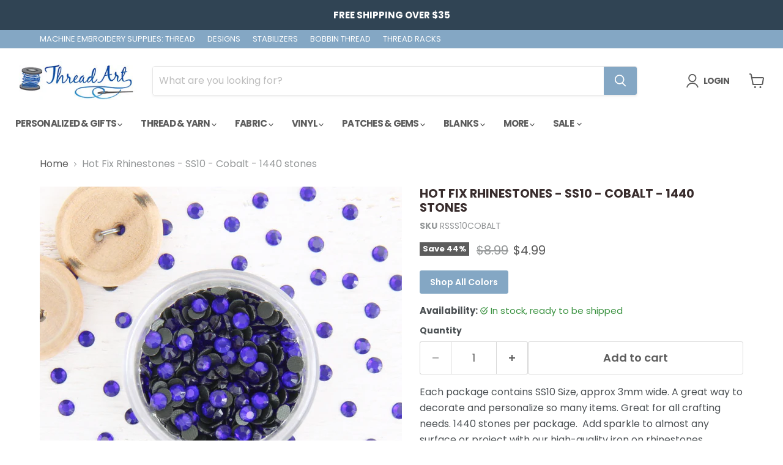

--- FILE ---
content_type: text/html; charset=utf-8
request_url: https://www.google.com/recaptcha/api2/anchor?ar=1&k=6LdG8skrAAAAAHG0XCORv-FkbuhBc3caWlOFamMH&co=aHR0cHM6Ly93d3cudGhyZWFkYXJ0LmNvbTo0NDM.&hl=en&type=image&v=7gg7H51Q-naNfhmCP3_R47ho&theme=light&size=invisible&anchor-ms=20000&execute-ms=30000&cb=hkhh3d7gcm5g
body_size: 48730
content:
<!DOCTYPE HTML><html dir="ltr" lang="en"><head><meta http-equiv="Content-Type" content="text/html; charset=UTF-8">
<meta http-equiv="X-UA-Compatible" content="IE=edge">
<title>reCAPTCHA</title>
<style type="text/css">
/* cyrillic-ext */
@font-face {
  font-family: 'Roboto';
  font-style: normal;
  font-weight: 400;
  font-stretch: 100%;
  src: url(//fonts.gstatic.com/s/roboto/v48/KFO7CnqEu92Fr1ME7kSn66aGLdTylUAMa3GUBHMdazTgWw.woff2) format('woff2');
  unicode-range: U+0460-052F, U+1C80-1C8A, U+20B4, U+2DE0-2DFF, U+A640-A69F, U+FE2E-FE2F;
}
/* cyrillic */
@font-face {
  font-family: 'Roboto';
  font-style: normal;
  font-weight: 400;
  font-stretch: 100%;
  src: url(//fonts.gstatic.com/s/roboto/v48/KFO7CnqEu92Fr1ME7kSn66aGLdTylUAMa3iUBHMdazTgWw.woff2) format('woff2');
  unicode-range: U+0301, U+0400-045F, U+0490-0491, U+04B0-04B1, U+2116;
}
/* greek-ext */
@font-face {
  font-family: 'Roboto';
  font-style: normal;
  font-weight: 400;
  font-stretch: 100%;
  src: url(//fonts.gstatic.com/s/roboto/v48/KFO7CnqEu92Fr1ME7kSn66aGLdTylUAMa3CUBHMdazTgWw.woff2) format('woff2');
  unicode-range: U+1F00-1FFF;
}
/* greek */
@font-face {
  font-family: 'Roboto';
  font-style: normal;
  font-weight: 400;
  font-stretch: 100%;
  src: url(//fonts.gstatic.com/s/roboto/v48/KFO7CnqEu92Fr1ME7kSn66aGLdTylUAMa3-UBHMdazTgWw.woff2) format('woff2');
  unicode-range: U+0370-0377, U+037A-037F, U+0384-038A, U+038C, U+038E-03A1, U+03A3-03FF;
}
/* math */
@font-face {
  font-family: 'Roboto';
  font-style: normal;
  font-weight: 400;
  font-stretch: 100%;
  src: url(//fonts.gstatic.com/s/roboto/v48/KFO7CnqEu92Fr1ME7kSn66aGLdTylUAMawCUBHMdazTgWw.woff2) format('woff2');
  unicode-range: U+0302-0303, U+0305, U+0307-0308, U+0310, U+0312, U+0315, U+031A, U+0326-0327, U+032C, U+032F-0330, U+0332-0333, U+0338, U+033A, U+0346, U+034D, U+0391-03A1, U+03A3-03A9, U+03B1-03C9, U+03D1, U+03D5-03D6, U+03F0-03F1, U+03F4-03F5, U+2016-2017, U+2034-2038, U+203C, U+2040, U+2043, U+2047, U+2050, U+2057, U+205F, U+2070-2071, U+2074-208E, U+2090-209C, U+20D0-20DC, U+20E1, U+20E5-20EF, U+2100-2112, U+2114-2115, U+2117-2121, U+2123-214F, U+2190, U+2192, U+2194-21AE, U+21B0-21E5, U+21F1-21F2, U+21F4-2211, U+2213-2214, U+2216-22FF, U+2308-230B, U+2310, U+2319, U+231C-2321, U+2336-237A, U+237C, U+2395, U+239B-23B7, U+23D0, U+23DC-23E1, U+2474-2475, U+25AF, U+25B3, U+25B7, U+25BD, U+25C1, U+25CA, U+25CC, U+25FB, U+266D-266F, U+27C0-27FF, U+2900-2AFF, U+2B0E-2B11, U+2B30-2B4C, U+2BFE, U+3030, U+FF5B, U+FF5D, U+1D400-1D7FF, U+1EE00-1EEFF;
}
/* symbols */
@font-face {
  font-family: 'Roboto';
  font-style: normal;
  font-weight: 400;
  font-stretch: 100%;
  src: url(//fonts.gstatic.com/s/roboto/v48/KFO7CnqEu92Fr1ME7kSn66aGLdTylUAMaxKUBHMdazTgWw.woff2) format('woff2');
  unicode-range: U+0001-000C, U+000E-001F, U+007F-009F, U+20DD-20E0, U+20E2-20E4, U+2150-218F, U+2190, U+2192, U+2194-2199, U+21AF, U+21E6-21F0, U+21F3, U+2218-2219, U+2299, U+22C4-22C6, U+2300-243F, U+2440-244A, U+2460-24FF, U+25A0-27BF, U+2800-28FF, U+2921-2922, U+2981, U+29BF, U+29EB, U+2B00-2BFF, U+4DC0-4DFF, U+FFF9-FFFB, U+10140-1018E, U+10190-1019C, U+101A0, U+101D0-101FD, U+102E0-102FB, U+10E60-10E7E, U+1D2C0-1D2D3, U+1D2E0-1D37F, U+1F000-1F0FF, U+1F100-1F1AD, U+1F1E6-1F1FF, U+1F30D-1F30F, U+1F315, U+1F31C, U+1F31E, U+1F320-1F32C, U+1F336, U+1F378, U+1F37D, U+1F382, U+1F393-1F39F, U+1F3A7-1F3A8, U+1F3AC-1F3AF, U+1F3C2, U+1F3C4-1F3C6, U+1F3CA-1F3CE, U+1F3D4-1F3E0, U+1F3ED, U+1F3F1-1F3F3, U+1F3F5-1F3F7, U+1F408, U+1F415, U+1F41F, U+1F426, U+1F43F, U+1F441-1F442, U+1F444, U+1F446-1F449, U+1F44C-1F44E, U+1F453, U+1F46A, U+1F47D, U+1F4A3, U+1F4B0, U+1F4B3, U+1F4B9, U+1F4BB, U+1F4BF, U+1F4C8-1F4CB, U+1F4D6, U+1F4DA, U+1F4DF, U+1F4E3-1F4E6, U+1F4EA-1F4ED, U+1F4F7, U+1F4F9-1F4FB, U+1F4FD-1F4FE, U+1F503, U+1F507-1F50B, U+1F50D, U+1F512-1F513, U+1F53E-1F54A, U+1F54F-1F5FA, U+1F610, U+1F650-1F67F, U+1F687, U+1F68D, U+1F691, U+1F694, U+1F698, U+1F6AD, U+1F6B2, U+1F6B9-1F6BA, U+1F6BC, U+1F6C6-1F6CF, U+1F6D3-1F6D7, U+1F6E0-1F6EA, U+1F6F0-1F6F3, U+1F6F7-1F6FC, U+1F700-1F7FF, U+1F800-1F80B, U+1F810-1F847, U+1F850-1F859, U+1F860-1F887, U+1F890-1F8AD, U+1F8B0-1F8BB, U+1F8C0-1F8C1, U+1F900-1F90B, U+1F93B, U+1F946, U+1F984, U+1F996, U+1F9E9, U+1FA00-1FA6F, U+1FA70-1FA7C, U+1FA80-1FA89, U+1FA8F-1FAC6, U+1FACE-1FADC, U+1FADF-1FAE9, U+1FAF0-1FAF8, U+1FB00-1FBFF;
}
/* vietnamese */
@font-face {
  font-family: 'Roboto';
  font-style: normal;
  font-weight: 400;
  font-stretch: 100%;
  src: url(//fonts.gstatic.com/s/roboto/v48/KFO7CnqEu92Fr1ME7kSn66aGLdTylUAMa3OUBHMdazTgWw.woff2) format('woff2');
  unicode-range: U+0102-0103, U+0110-0111, U+0128-0129, U+0168-0169, U+01A0-01A1, U+01AF-01B0, U+0300-0301, U+0303-0304, U+0308-0309, U+0323, U+0329, U+1EA0-1EF9, U+20AB;
}
/* latin-ext */
@font-face {
  font-family: 'Roboto';
  font-style: normal;
  font-weight: 400;
  font-stretch: 100%;
  src: url(//fonts.gstatic.com/s/roboto/v48/KFO7CnqEu92Fr1ME7kSn66aGLdTylUAMa3KUBHMdazTgWw.woff2) format('woff2');
  unicode-range: U+0100-02BA, U+02BD-02C5, U+02C7-02CC, U+02CE-02D7, U+02DD-02FF, U+0304, U+0308, U+0329, U+1D00-1DBF, U+1E00-1E9F, U+1EF2-1EFF, U+2020, U+20A0-20AB, U+20AD-20C0, U+2113, U+2C60-2C7F, U+A720-A7FF;
}
/* latin */
@font-face {
  font-family: 'Roboto';
  font-style: normal;
  font-weight: 400;
  font-stretch: 100%;
  src: url(//fonts.gstatic.com/s/roboto/v48/KFO7CnqEu92Fr1ME7kSn66aGLdTylUAMa3yUBHMdazQ.woff2) format('woff2');
  unicode-range: U+0000-00FF, U+0131, U+0152-0153, U+02BB-02BC, U+02C6, U+02DA, U+02DC, U+0304, U+0308, U+0329, U+2000-206F, U+20AC, U+2122, U+2191, U+2193, U+2212, U+2215, U+FEFF, U+FFFD;
}
/* cyrillic-ext */
@font-face {
  font-family: 'Roboto';
  font-style: normal;
  font-weight: 500;
  font-stretch: 100%;
  src: url(//fonts.gstatic.com/s/roboto/v48/KFO7CnqEu92Fr1ME7kSn66aGLdTylUAMa3GUBHMdazTgWw.woff2) format('woff2');
  unicode-range: U+0460-052F, U+1C80-1C8A, U+20B4, U+2DE0-2DFF, U+A640-A69F, U+FE2E-FE2F;
}
/* cyrillic */
@font-face {
  font-family: 'Roboto';
  font-style: normal;
  font-weight: 500;
  font-stretch: 100%;
  src: url(//fonts.gstatic.com/s/roboto/v48/KFO7CnqEu92Fr1ME7kSn66aGLdTylUAMa3iUBHMdazTgWw.woff2) format('woff2');
  unicode-range: U+0301, U+0400-045F, U+0490-0491, U+04B0-04B1, U+2116;
}
/* greek-ext */
@font-face {
  font-family: 'Roboto';
  font-style: normal;
  font-weight: 500;
  font-stretch: 100%;
  src: url(//fonts.gstatic.com/s/roboto/v48/KFO7CnqEu92Fr1ME7kSn66aGLdTylUAMa3CUBHMdazTgWw.woff2) format('woff2');
  unicode-range: U+1F00-1FFF;
}
/* greek */
@font-face {
  font-family: 'Roboto';
  font-style: normal;
  font-weight: 500;
  font-stretch: 100%;
  src: url(//fonts.gstatic.com/s/roboto/v48/KFO7CnqEu92Fr1ME7kSn66aGLdTylUAMa3-UBHMdazTgWw.woff2) format('woff2');
  unicode-range: U+0370-0377, U+037A-037F, U+0384-038A, U+038C, U+038E-03A1, U+03A3-03FF;
}
/* math */
@font-face {
  font-family: 'Roboto';
  font-style: normal;
  font-weight: 500;
  font-stretch: 100%;
  src: url(//fonts.gstatic.com/s/roboto/v48/KFO7CnqEu92Fr1ME7kSn66aGLdTylUAMawCUBHMdazTgWw.woff2) format('woff2');
  unicode-range: U+0302-0303, U+0305, U+0307-0308, U+0310, U+0312, U+0315, U+031A, U+0326-0327, U+032C, U+032F-0330, U+0332-0333, U+0338, U+033A, U+0346, U+034D, U+0391-03A1, U+03A3-03A9, U+03B1-03C9, U+03D1, U+03D5-03D6, U+03F0-03F1, U+03F4-03F5, U+2016-2017, U+2034-2038, U+203C, U+2040, U+2043, U+2047, U+2050, U+2057, U+205F, U+2070-2071, U+2074-208E, U+2090-209C, U+20D0-20DC, U+20E1, U+20E5-20EF, U+2100-2112, U+2114-2115, U+2117-2121, U+2123-214F, U+2190, U+2192, U+2194-21AE, U+21B0-21E5, U+21F1-21F2, U+21F4-2211, U+2213-2214, U+2216-22FF, U+2308-230B, U+2310, U+2319, U+231C-2321, U+2336-237A, U+237C, U+2395, U+239B-23B7, U+23D0, U+23DC-23E1, U+2474-2475, U+25AF, U+25B3, U+25B7, U+25BD, U+25C1, U+25CA, U+25CC, U+25FB, U+266D-266F, U+27C0-27FF, U+2900-2AFF, U+2B0E-2B11, U+2B30-2B4C, U+2BFE, U+3030, U+FF5B, U+FF5D, U+1D400-1D7FF, U+1EE00-1EEFF;
}
/* symbols */
@font-face {
  font-family: 'Roboto';
  font-style: normal;
  font-weight: 500;
  font-stretch: 100%;
  src: url(//fonts.gstatic.com/s/roboto/v48/KFO7CnqEu92Fr1ME7kSn66aGLdTylUAMaxKUBHMdazTgWw.woff2) format('woff2');
  unicode-range: U+0001-000C, U+000E-001F, U+007F-009F, U+20DD-20E0, U+20E2-20E4, U+2150-218F, U+2190, U+2192, U+2194-2199, U+21AF, U+21E6-21F0, U+21F3, U+2218-2219, U+2299, U+22C4-22C6, U+2300-243F, U+2440-244A, U+2460-24FF, U+25A0-27BF, U+2800-28FF, U+2921-2922, U+2981, U+29BF, U+29EB, U+2B00-2BFF, U+4DC0-4DFF, U+FFF9-FFFB, U+10140-1018E, U+10190-1019C, U+101A0, U+101D0-101FD, U+102E0-102FB, U+10E60-10E7E, U+1D2C0-1D2D3, U+1D2E0-1D37F, U+1F000-1F0FF, U+1F100-1F1AD, U+1F1E6-1F1FF, U+1F30D-1F30F, U+1F315, U+1F31C, U+1F31E, U+1F320-1F32C, U+1F336, U+1F378, U+1F37D, U+1F382, U+1F393-1F39F, U+1F3A7-1F3A8, U+1F3AC-1F3AF, U+1F3C2, U+1F3C4-1F3C6, U+1F3CA-1F3CE, U+1F3D4-1F3E0, U+1F3ED, U+1F3F1-1F3F3, U+1F3F5-1F3F7, U+1F408, U+1F415, U+1F41F, U+1F426, U+1F43F, U+1F441-1F442, U+1F444, U+1F446-1F449, U+1F44C-1F44E, U+1F453, U+1F46A, U+1F47D, U+1F4A3, U+1F4B0, U+1F4B3, U+1F4B9, U+1F4BB, U+1F4BF, U+1F4C8-1F4CB, U+1F4D6, U+1F4DA, U+1F4DF, U+1F4E3-1F4E6, U+1F4EA-1F4ED, U+1F4F7, U+1F4F9-1F4FB, U+1F4FD-1F4FE, U+1F503, U+1F507-1F50B, U+1F50D, U+1F512-1F513, U+1F53E-1F54A, U+1F54F-1F5FA, U+1F610, U+1F650-1F67F, U+1F687, U+1F68D, U+1F691, U+1F694, U+1F698, U+1F6AD, U+1F6B2, U+1F6B9-1F6BA, U+1F6BC, U+1F6C6-1F6CF, U+1F6D3-1F6D7, U+1F6E0-1F6EA, U+1F6F0-1F6F3, U+1F6F7-1F6FC, U+1F700-1F7FF, U+1F800-1F80B, U+1F810-1F847, U+1F850-1F859, U+1F860-1F887, U+1F890-1F8AD, U+1F8B0-1F8BB, U+1F8C0-1F8C1, U+1F900-1F90B, U+1F93B, U+1F946, U+1F984, U+1F996, U+1F9E9, U+1FA00-1FA6F, U+1FA70-1FA7C, U+1FA80-1FA89, U+1FA8F-1FAC6, U+1FACE-1FADC, U+1FADF-1FAE9, U+1FAF0-1FAF8, U+1FB00-1FBFF;
}
/* vietnamese */
@font-face {
  font-family: 'Roboto';
  font-style: normal;
  font-weight: 500;
  font-stretch: 100%;
  src: url(//fonts.gstatic.com/s/roboto/v48/KFO7CnqEu92Fr1ME7kSn66aGLdTylUAMa3OUBHMdazTgWw.woff2) format('woff2');
  unicode-range: U+0102-0103, U+0110-0111, U+0128-0129, U+0168-0169, U+01A0-01A1, U+01AF-01B0, U+0300-0301, U+0303-0304, U+0308-0309, U+0323, U+0329, U+1EA0-1EF9, U+20AB;
}
/* latin-ext */
@font-face {
  font-family: 'Roboto';
  font-style: normal;
  font-weight: 500;
  font-stretch: 100%;
  src: url(//fonts.gstatic.com/s/roboto/v48/KFO7CnqEu92Fr1ME7kSn66aGLdTylUAMa3KUBHMdazTgWw.woff2) format('woff2');
  unicode-range: U+0100-02BA, U+02BD-02C5, U+02C7-02CC, U+02CE-02D7, U+02DD-02FF, U+0304, U+0308, U+0329, U+1D00-1DBF, U+1E00-1E9F, U+1EF2-1EFF, U+2020, U+20A0-20AB, U+20AD-20C0, U+2113, U+2C60-2C7F, U+A720-A7FF;
}
/* latin */
@font-face {
  font-family: 'Roboto';
  font-style: normal;
  font-weight: 500;
  font-stretch: 100%;
  src: url(//fonts.gstatic.com/s/roboto/v48/KFO7CnqEu92Fr1ME7kSn66aGLdTylUAMa3yUBHMdazQ.woff2) format('woff2');
  unicode-range: U+0000-00FF, U+0131, U+0152-0153, U+02BB-02BC, U+02C6, U+02DA, U+02DC, U+0304, U+0308, U+0329, U+2000-206F, U+20AC, U+2122, U+2191, U+2193, U+2212, U+2215, U+FEFF, U+FFFD;
}
/* cyrillic-ext */
@font-face {
  font-family: 'Roboto';
  font-style: normal;
  font-weight: 900;
  font-stretch: 100%;
  src: url(//fonts.gstatic.com/s/roboto/v48/KFO7CnqEu92Fr1ME7kSn66aGLdTylUAMa3GUBHMdazTgWw.woff2) format('woff2');
  unicode-range: U+0460-052F, U+1C80-1C8A, U+20B4, U+2DE0-2DFF, U+A640-A69F, U+FE2E-FE2F;
}
/* cyrillic */
@font-face {
  font-family: 'Roboto';
  font-style: normal;
  font-weight: 900;
  font-stretch: 100%;
  src: url(//fonts.gstatic.com/s/roboto/v48/KFO7CnqEu92Fr1ME7kSn66aGLdTylUAMa3iUBHMdazTgWw.woff2) format('woff2');
  unicode-range: U+0301, U+0400-045F, U+0490-0491, U+04B0-04B1, U+2116;
}
/* greek-ext */
@font-face {
  font-family: 'Roboto';
  font-style: normal;
  font-weight: 900;
  font-stretch: 100%;
  src: url(//fonts.gstatic.com/s/roboto/v48/KFO7CnqEu92Fr1ME7kSn66aGLdTylUAMa3CUBHMdazTgWw.woff2) format('woff2');
  unicode-range: U+1F00-1FFF;
}
/* greek */
@font-face {
  font-family: 'Roboto';
  font-style: normal;
  font-weight: 900;
  font-stretch: 100%;
  src: url(//fonts.gstatic.com/s/roboto/v48/KFO7CnqEu92Fr1ME7kSn66aGLdTylUAMa3-UBHMdazTgWw.woff2) format('woff2');
  unicode-range: U+0370-0377, U+037A-037F, U+0384-038A, U+038C, U+038E-03A1, U+03A3-03FF;
}
/* math */
@font-face {
  font-family: 'Roboto';
  font-style: normal;
  font-weight: 900;
  font-stretch: 100%;
  src: url(//fonts.gstatic.com/s/roboto/v48/KFO7CnqEu92Fr1ME7kSn66aGLdTylUAMawCUBHMdazTgWw.woff2) format('woff2');
  unicode-range: U+0302-0303, U+0305, U+0307-0308, U+0310, U+0312, U+0315, U+031A, U+0326-0327, U+032C, U+032F-0330, U+0332-0333, U+0338, U+033A, U+0346, U+034D, U+0391-03A1, U+03A3-03A9, U+03B1-03C9, U+03D1, U+03D5-03D6, U+03F0-03F1, U+03F4-03F5, U+2016-2017, U+2034-2038, U+203C, U+2040, U+2043, U+2047, U+2050, U+2057, U+205F, U+2070-2071, U+2074-208E, U+2090-209C, U+20D0-20DC, U+20E1, U+20E5-20EF, U+2100-2112, U+2114-2115, U+2117-2121, U+2123-214F, U+2190, U+2192, U+2194-21AE, U+21B0-21E5, U+21F1-21F2, U+21F4-2211, U+2213-2214, U+2216-22FF, U+2308-230B, U+2310, U+2319, U+231C-2321, U+2336-237A, U+237C, U+2395, U+239B-23B7, U+23D0, U+23DC-23E1, U+2474-2475, U+25AF, U+25B3, U+25B7, U+25BD, U+25C1, U+25CA, U+25CC, U+25FB, U+266D-266F, U+27C0-27FF, U+2900-2AFF, U+2B0E-2B11, U+2B30-2B4C, U+2BFE, U+3030, U+FF5B, U+FF5D, U+1D400-1D7FF, U+1EE00-1EEFF;
}
/* symbols */
@font-face {
  font-family: 'Roboto';
  font-style: normal;
  font-weight: 900;
  font-stretch: 100%;
  src: url(//fonts.gstatic.com/s/roboto/v48/KFO7CnqEu92Fr1ME7kSn66aGLdTylUAMaxKUBHMdazTgWw.woff2) format('woff2');
  unicode-range: U+0001-000C, U+000E-001F, U+007F-009F, U+20DD-20E0, U+20E2-20E4, U+2150-218F, U+2190, U+2192, U+2194-2199, U+21AF, U+21E6-21F0, U+21F3, U+2218-2219, U+2299, U+22C4-22C6, U+2300-243F, U+2440-244A, U+2460-24FF, U+25A0-27BF, U+2800-28FF, U+2921-2922, U+2981, U+29BF, U+29EB, U+2B00-2BFF, U+4DC0-4DFF, U+FFF9-FFFB, U+10140-1018E, U+10190-1019C, U+101A0, U+101D0-101FD, U+102E0-102FB, U+10E60-10E7E, U+1D2C0-1D2D3, U+1D2E0-1D37F, U+1F000-1F0FF, U+1F100-1F1AD, U+1F1E6-1F1FF, U+1F30D-1F30F, U+1F315, U+1F31C, U+1F31E, U+1F320-1F32C, U+1F336, U+1F378, U+1F37D, U+1F382, U+1F393-1F39F, U+1F3A7-1F3A8, U+1F3AC-1F3AF, U+1F3C2, U+1F3C4-1F3C6, U+1F3CA-1F3CE, U+1F3D4-1F3E0, U+1F3ED, U+1F3F1-1F3F3, U+1F3F5-1F3F7, U+1F408, U+1F415, U+1F41F, U+1F426, U+1F43F, U+1F441-1F442, U+1F444, U+1F446-1F449, U+1F44C-1F44E, U+1F453, U+1F46A, U+1F47D, U+1F4A3, U+1F4B0, U+1F4B3, U+1F4B9, U+1F4BB, U+1F4BF, U+1F4C8-1F4CB, U+1F4D6, U+1F4DA, U+1F4DF, U+1F4E3-1F4E6, U+1F4EA-1F4ED, U+1F4F7, U+1F4F9-1F4FB, U+1F4FD-1F4FE, U+1F503, U+1F507-1F50B, U+1F50D, U+1F512-1F513, U+1F53E-1F54A, U+1F54F-1F5FA, U+1F610, U+1F650-1F67F, U+1F687, U+1F68D, U+1F691, U+1F694, U+1F698, U+1F6AD, U+1F6B2, U+1F6B9-1F6BA, U+1F6BC, U+1F6C6-1F6CF, U+1F6D3-1F6D7, U+1F6E0-1F6EA, U+1F6F0-1F6F3, U+1F6F7-1F6FC, U+1F700-1F7FF, U+1F800-1F80B, U+1F810-1F847, U+1F850-1F859, U+1F860-1F887, U+1F890-1F8AD, U+1F8B0-1F8BB, U+1F8C0-1F8C1, U+1F900-1F90B, U+1F93B, U+1F946, U+1F984, U+1F996, U+1F9E9, U+1FA00-1FA6F, U+1FA70-1FA7C, U+1FA80-1FA89, U+1FA8F-1FAC6, U+1FACE-1FADC, U+1FADF-1FAE9, U+1FAF0-1FAF8, U+1FB00-1FBFF;
}
/* vietnamese */
@font-face {
  font-family: 'Roboto';
  font-style: normal;
  font-weight: 900;
  font-stretch: 100%;
  src: url(//fonts.gstatic.com/s/roboto/v48/KFO7CnqEu92Fr1ME7kSn66aGLdTylUAMa3OUBHMdazTgWw.woff2) format('woff2');
  unicode-range: U+0102-0103, U+0110-0111, U+0128-0129, U+0168-0169, U+01A0-01A1, U+01AF-01B0, U+0300-0301, U+0303-0304, U+0308-0309, U+0323, U+0329, U+1EA0-1EF9, U+20AB;
}
/* latin-ext */
@font-face {
  font-family: 'Roboto';
  font-style: normal;
  font-weight: 900;
  font-stretch: 100%;
  src: url(//fonts.gstatic.com/s/roboto/v48/KFO7CnqEu92Fr1ME7kSn66aGLdTylUAMa3KUBHMdazTgWw.woff2) format('woff2');
  unicode-range: U+0100-02BA, U+02BD-02C5, U+02C7-02CC, U+02CE-02D7, U+02DD-02FF, U+0304, U+0308, U+0329, U+1D00-1DBF, U+1E00-1E9F, U+1EF2-1EFF, U+2020, U+20A0-20AB, U+20AD-20C0, U+2113, U+2C60-2C7F, U+A720-A7FF;
}
/* latin */
@font-face {
  font-family: 'Roboto';
  font-style: normal;
  font-weight: 900;
  font-stretch: 100%;
  src: url(//fonts.gstatic.com/s/roboto/v48/KFO7CnqEu92Fr1ME7kSn66aGLdTylUAMa3yUBHMdazQ.woff2) format('woff2');
  unicode-range: U+0000-00FF, U+0131, U+0152-0153, U+02BB-02BC, U+02C6, U+02DA, U+02DC, U+0304, U+0308, U+0329, U+2000-206F, U+20AC, U+2122, U+2191, U+2193, U+2212, U+2215, U+FEFF, U+FFFD;
}

</style>
<link rel="stylesheet" type="text/css" href="https://www.gstatic.com/recaptcha/releases/7gg7H51Q-naNfhmCP3_R47ho/styles__ltr.css">
<script nonce="2fA6BLFILivb3KR1-Y-lsw" type="text/javascript">window['__recaptcha_api'] = 'https://www.google.com/recaptcha/api2/';</script>
<script type="text/javascript" src="https://www.gstatic.com/recaptcha/releases/7gg7H51Q-naNfhmCP3_R47ho/recaptcha__en.js" nonce="2fA6BLFILivb3KR1-Y-lsw">
      
    </script></head>
<body><div id="rc-anchor-alert" class="rc-anchor-alert"></div>
<input type="hidden" id="recaptcha-token" value="[base64]">
<script type="text/javascript" nonce="2fA6BLFILivb3KR1-Y-lsw">
      recaptcha.anchor.Main.init("[\x22ainput\x22,[\x22bgdata\x22,\x22\x22,\[base64]/[base64]/UltIKytdPWE6KGE8MjA0OD9SW0grK109YT4+NnwxOTI6KChhJjY0NTEyKT09NTUyOTYmJnErMTxoLmxlbmd0aCYmKGguY2hhckNvZGVBdChxKzEpJjY0NTEyKT09NTYzMjA/[base64]/MjU1OlI/[base64]/[base64]/[base64]/[base64]/[base64]/[base64]/[base64]/[base64]/[base64]/[base64]\x22,\[base64]\\u003d\x22,\x22C8KAw4/Dl3/DvMOww5fDt8O3w6ZKOMOxwowjw4UUwp8NRMOwPcO8w4bDp8Ktw7vDu0jCvsO0w73Dt8Kiw697UnYZwobCgVTDhcKybGR2QsOjUwdvw6DDmMO4w77DuClUwpUow4JgwrrDtsK+CHQvw4LDhcOSc8ODw4NjDDDCrcOUFDETw5Z8XsK/wpnDvyXCgkfCi8OYEXTDrsOhw6fDn8OGdmLCt8Oew4EIVULCmcKwwq9AwoTCgHBtUHfDpyzCoMObVwTCl8KKF09kMsO+F8KZK8OJwrEYw7zCqAxpKMKrJ8OsD8KMJcO5VTTCkFXCrnHDj8KQLsOYE8Kpw7RdXsKSe8OUwrY/wowFBUobUcOvaT7ChsKUwqTDqsKyw4rCpMOlNMKocsOCUsOfJ8OCwqtawoLCmiTCoHl5a2XCsMKGW0HDuCI6cnzDgksvwpUcKcKbTkDCkyp6wrEMwpbCpBHDh8OLw6h2w7wVw4ANdR7Dr8OGwol9RUhiwqTCsTjCncOhMMOlTMO/[base64]/[base64]/DksOywqBJdsOoLQRXJMKaeXxPwp0hwofDgFFPRGbDqinDn8KNAMKowqfCoEt+ecOMwqF4bsKNJjbDhXg0BHYGGXXCsMOLw5fDk8KawprDr8OJRcKUb3AFw7TContVwp8La8Kha3zCqcKowp/CvcOmw5DDvMOuBsKLD8OSw6zChSfChMKiw6tcVWBwwo7DsMOKbMOZH8K+AMK/[base64]/w7w2wokCER9dwq/Cpiw0cn9jTsO3w43DtBbDq8OgJsOrBR1QVCDCsHDCmMOaw4jCmR/[base64]/CkMOoMcKBw4bCnGbDqcOeaMOKOhTDpnAZwqRswoBwdsOxwrzClwkgwq1zLT4owrXCk2nDicK1cMOqw4XDr31zYB7DhiB4Z0jDvl1jw7w/XsOOwqNwX8KZwpUXwpE1GsKgX8K4w7vDo8OTwocMPCvDs3HCkncBWVkdw65LwpfDqcKxw7QqZ8O8w5DCvA/[base64]/Dn8OQwoMfPFdpw7/[base64]/DrMOdF8KwBDExA8OBVcKjEy/Dl2XCtU1KW8Odw5nCksOSw4nClDXDqMKmw4nDvFbDqgRNw4h0w54twrM3wq3Du8KZwpXDnsOZwpF/WGIFdlvChsKzw7cQEMOVZl0lw4I+w5HDssKlwqMMw7V9w67CkcOaw5LCh8OJw5QdJxXDiHjCsAEYwosZw5pOw6PDqmUMwpcvSsKsU8O5wr/[base64]/woN3ED/DgnrCpyA+VCVOw6HCpsOhwo3CkMKPSsKTw7XDuEA0FMKYwq1CwqDCgcKzYjPCrsKHw5bCpy4Zw5HCqGBewqpiL8KHw7YDBcKcfsK6McKPEcOSw4/ClkTCncOsD3cUBwPDqMKGTMOSI1kmHkMUwpUPwoord8KewpwkMEh1ZMONHMOQw5nDlwPCqMO/woPCsgvDtT/[base64]/QGcSwoHDpVoWB8O8YXIQwrDDk8KIw6BDw7zCkcKwWsOYw4/DolbCq8OPL8OTw5vDoW7Cly/CrcOrwrIHwo7DpHHCh8OSUcOkJkvCl8OVKcOgdMOFw48Ewqlkw51WczvDu0/[base64]/CrT/ChsK2w6DChizCp0/ClAgbJMO1X8K2wpF7ElzDlsKVGMKZwrbCuQgpw6/DjsKGcTZiwqwhVsO3w75Tw4vDihnDunTDpETDggQdw75PODfCpmnDhsKtw5h6dRTDqcKnalwswp3DgcKvw4HDj0t/R8KDw7dhwrwwYMOTccOuH8OrwpsTL8OjWsKsTsOjwpPCisKKHxYvbDJdHx9mwptXwr7DvsK+P8KHU0/Di8OKeWQmAsOEXsOcw4XCmMOAaxtfw67CvgnDnmLCosO9w5jDuBtFw60gKiPCgH/Dh8KQwqIjIDd5CR3Dh0LCmg/[base64]/NH3DpsOMw7dzWBYTw4LCi8KWT8KcBmnCrsOHXGQ0wr8DTcKOdsOKw4Enw75/[base64]/CusOTwoPCoMKKNinCisO9wrvCoRkDV1TDrcK8OcKWfkzCusOKX8O8LGXCl8OmJcKFSTXDqcKZL8OTw4omw5lIwpjCisK2O8K1w70nw5h6WFbDpcOtX8KrwpbCmMOgwpJ9w7XCh8OLa2Q0w4DDtMO+wr4Ow4/DhMO8wpgswqDCjlLDhFVUDCJbw5M4wrHCvnXCmArCr2NBSGIof8O3L8OcwrbCkG7DmVDCs8K9eAIAccKzAQ0vw69KQGJ9w7VmwpLDo8OGw63CpMORDhluw4LCpsOXw4FfM8KmPjbCoMO4w7slwpRlZA/[base64]/CuGjDvcK8w5tRCDMpwr3CiMOhwrXCszk1CUIaLk3CrsKWwrPCgMOSwppVwrgNw6rClMOLw5VmbWfCnF3DvUh/[base64]/DjMKGwoLCljLDksOjw5Z8DcO9VcOWbibCvizCksKwCVfDq8KqP8KLE2TDvMOUOjsww4/DqMK9D8OwG3LCmA/DmMKywpTDsmE1UWhxwrc6w7obwo3CsnDDm8K8wonChwQCCTIrwrE5U1Rmfi3ChsOWNsKsZ0RPHjTDosKjOVXDn8KbckzDhsOdJcOPwqEKwpIrVh3DssKkwpHCvsKfw5/Dg8Ogw6vCnMOFwoHCh8OqQ8OIbFLDv2zClcKQesOiwrZcbihXSgrDuhVhfWPCiAMdw6g4P3NUKMOcw4HDoMO9wrvCiGnDriLCp159TsOlecK1wqF4LH7ConViw4JSwqzCvTliwoPCtzLDjV5YXi7DiRzDjnxSwoM3ecKvFMOREB7DvMKUwq/CgcKuw7rDrcOCIMOoRsOzwqg4wrHDqMKYwpZCwofDosKKA3zCpQ5twpTDnxbCuTfCisKqwqQ/wqvCpUrCuQVfGMOlw7bCgMOIRgDCjcORwpYTw5jCqybChsOHa8OowqrDmMKpwrYuAMOqeMOWw6HCuznCqMO8woTCu0DDgy86f8OhXMKkdsK9w7E2w7/[base64]/DrcKAwoQPfnrClANaw5VXQsKcwpnDv0LDq8KBw4s2w77CtMKsRz/CusKQw6HDvG8DE2vDlMK/wo16CkVgd8O0w6LCjsOUMFkMwrHCrMOZw53CnsKTwqgJNsO0YMKow70Rw4vDpmVpFSp2HcOURGPCt8KPdX50w5zCnMKbw5thJAbCnCnCgcOmPcK8agfCmgxAw4RzT3/DiMOMRcKTBFtuZ8KEGWBSwq4qw5LCnMOafh3CrXRaw73Dq8Ocwp00wrbDqMOAwovDmm3DhA5LwoDCisO+wo85Bnhmw7wxw409w7jCi0dbawPCthPDiCpWBB8XAMKwRXslwp9pfSVnWgXDrlU1wp/DisK0w6gRNAzDvmIiwqk6w5/CqiJvb8KNZS0iwrp6MsKpw6MVw43Cl0grwqzCncOlBRzDly/CpH9KwqRhFsKIw6YvwqHCscOfw6XCihx7TcKwUsOYNQbCgC/CosKKwq5PG8Ogw48fGsOQw79qwo5fPsK2MU3DqWfCiMKRLyg4w7Y+ICDChxpswqnCu8O3bsKXb8OZJsK/w6zCmcO7wp9Cw6grQAHCgHV5Qm1Hw7xuXcKjwoQQwrTCnzQxHMO4JgtPRMOfwqbDpApMwpRHDVHDtwzCu1XCr3bDkMK6WsKdwqwLPT40w55fw5BXwpV/[base64]/[base64]/Dv8Oew6FfPjM1PldzE8Ora8KyB8O0CQTDoUnDiXzDrQdTBjg6wrB6OkvDqkY3NcKKwrETScKtw4RDwrJrw5/CscKiwr3DjRjDqHHCqShbw7BpwqfDjcOmw43CoBMewqPDvmzChcKdw4oFw4XDpn/[base64]/CoVDDi8OYw5JwZMOrw6kQJcKYw6tuw4IgDH/CusKnLsOqVcOdwprCscO2wqprYFF4w6rDvEoaUHbCp8OfJzdFw4jDnsO6wo4XScOnGFVDAcKyWsO/wqvCrMKzBcKswqvDrcK0c8KgJsOuZw9jw6pQSW4aXcOgCnZSSC3Cm8K4w5YOWjp9IsK/w43CgikYNSdQAMK4w73CgcOtwo/[base64]/HsKheMK6IGzDtsKTwpJRKMKnIDtFMcO3w6FKwoFXcMO9E8O/[base64]/DiMO3PMONQmg8F1nCjsOQwoE9w4U/w5luw6rCpcKxesKRKMKlwohfbQJ8ZsO8Z14dwoEmR2UpwokZwqxBVy0YFgh7wrrDoQ7DrV3DicOhwo4Zw6nCmC7DhMOMbVnCql9dwp7Cqjh5Q23DhAFZw4TCpXgSw5TDpsOqwo/DjFzChCrCj1JnSiIuw7/DsjBEwp7Cv8Ohw53DnnouwqcMMArCi2NNwrXDssOKDCPCjcOyRCjChRTCnMOvw6XCosKIwoTDuMKXDTPDm8KLZxh3AsOFwovChDU0WikUS8KyXMKybHTDlWPCtMKJJzvCo8KuMMKldMKIwqVpHcO6ZcOjODFtSsKNwq5OVFnDvsO5C8ObG8OhDGrDl8OQw4LCrMOWKF/DhQVDw64Hw6/DnsKKw4IJwrtvw6fCocOywqMFw6cjw5Yvw6jCmsKgwrfDogjCl8OpCy3DkE3CvxTCuH/CnsOcEMOnHsORw7nCv8KfZkvCj8Oqw7wnSEfCjsOkbMKBdMOFacOBM1fDljvCqAzDoy1PPywlb1orw7EdwoDCnCnDgsKhdEUmJw/Dv8Kyw5gWw6BWQybCn8O1w5nDt8KJw7TCowTDr8OdwqkBwpDDpcKOw4ZOATjDpsKCdcKEH8KQS8KdPcKWdMKPXF5bfzTDl0fDmMOBVGLCq8KNwqbChsKvw5jCoQfDtAIhw7/DmHMTRSPDkiw/[base64]/Cm05gT2LDp37CqMOjwoJCwqnDlcOlO8KGwoI0woHChwxiwq/CmkfCsSFqw4Y+woNMb8O5MsOXWsOOwo5nw4/[base64]/Cjk7DscOWwrvCh8KRNXQnFMOFDnIrw5fDrsOjZhMYw5IVwpTCjcKnYEYZLsOkwp4hC8KvMHovw6/DrcOnw45wQ8OBYcKAwq4dwqIER8K4wpQbw7/CtMOXNm3CjMKIw6pqw5dhw6PDpMKYD0xYEcOvXsKxOXLCuAzDk8KGwoI8wqNdwoHCnxMsQXXCj8KWw7nDncKUw6rDshR2NRsbwo8HwrTCnh1wEiPCnnrDvMKBw5/DninDg8OQIkjCqcKJGD7DssO/w4gnecOnw4rCnGvDlcO6K8KCWMOxwpzDqEXDg8ORHMO5w4TCizpdwpJmfsO0wpbDnQAHwqc/woDConrDtQQgw5DCjE7Dn1okKMKCAg/Cn0lxF8KXMU5lNcKiKcODew3CsFzDqcOrSVpTw4pawqQ8CsK8w7LCmsK7Y1fCtcO/wrovw4otwotYWhPCo8O3w6Q3woPDrCnChQbCpsO9H8K/UCk9ZiNgw7HDsw8pw7XDnsKLwojDjwFKDVnCrcORPcKkwoBfRUgPYMK6FMOpXRdDdSvCoMK9NwNmw5dJw6w9B8Ktw7rDjMONL8Oow6wOQMOrwrLCg1vCrQthBUMIH8O6w7szw7J/f0kAw7nCuGvDi8OrccOJe2XDjcKjw504w6EpVMO2MWzDp1TCnsO4wq9rHsK+XlYJw4LCpsOLwoZIw7TDicO7XMOLOkhKwo5lCUtxwqhjwoLCvA3DvC3CvcK4w7rDjMKKb2/DhMKMXDx5w4jDu2ULwroaaBVsw7DDjsOXw4bDm8KBfMK9wpjDmsOKUsOYDsO3OcO3w68kZsOkKsKaHMOxGnjCinzCi0/ChMKILSnCtcK+fEjDg8ODFsKBY8KBFMOdw4PDvmjDoMOGwoxJMMK4ccKCO0xTJcOEw5fCksOjw7Y/w5/CqgnCiMOAYxrDvcKWaXhDwqfDg8KawoIlwoDDmB7CjsOSwqVgwqTCqcKKHcKyw70bJWslCl/DgMKGX8Kuwp7Cu2rDocKHwqTCmsK1w6jClhh7LwbCo1LCjHQuKCFtwoh8dcKzF2tUw73DojnDnE7CmcKXMMKtwrAUX8OHwqnCgG7CuBoYw4DDusKdI3hWw4/Dt2AxYcOxCSvCnMKiHcOBwoglwq5XwoIRw6/CtWHCh8K2w4Yew7zCt8Oqw5d4cxfCsgbCr8KawoJHw6vDvDvCmMOaworDphRXX8OWwqRAw7FQw55hYVfCpCooez/[base64]/LDfCvsO2w5dswp3DuMKrRcKDwq3CgWDCh01sw53DkcO9w4TDglLDvcK5wrHCr8OdBcKcFsKzScKrwpDDicOLM8KPw7DCicOywrojfDTDgVTDmGFAw7BoMMOLwow+AcO2w6gOYsKqRcO/wrkDwrlEWhDChcOpXzTDt13Cgh7CicOrccOxwpgvwozDhTpxOgILw4xkwqguWsK1f1LDjjdjeE/DvcK2wpk8e8KhcMOkwr8BVcOYw7RoFyMewpLDj8KbH1zDlsOiwqDDgMKzSHV3w6htMSNrCQ/CogpgcmYHwqfDkRBgcGRTFMODwqPDkMKvwp7DiUIjCAzChsK+HsK4IsKaw43CuipLw5k5TgDDmGQdw5DCo2Qgwr3DoyTCvcOLasKww6BCw7R9wpEywrZfwqwew7TCrTMaFMOsdMO1NTrCmGnChBQgVB8RwoU7w4cqw412w5Eyw4vCq8K/bcKSwojCiD8Jw44PwpPCmQMqwqRKw7DDrcO8OwrCgzhsPsORwqxhw480w4HCi13Cr8KpwqFiOht7w4Urw51nw5MkIF9tw4fDlsKjTMO5wrnCsiAaw6QRAzx6w67CusKkw4R0wqzDhTMBw6LDjCJCX8OpV8OVw73ClFJDwqjCtRQfHG/Cvz4Xw4U6w6nDsxlgwrcwFBHCusKLwr3ClyrDocO6wrI+bcKzMMK3bwp7wojDvXDDscKxTicSZC1qWS3CgBgKaH4Yw6EeeRJPf8KnwpUBwrXChMKWw7LDscOMHwAEwo3CgMOxC0Mjw7jDtnAuLcKpKHhqRQ/DqsO0w7DDlMO6XsKucEUIwqsEWhHCg8OoBUTCrcO0PMKhcXLCo8KXLBUkNcO7YTTCsMOLY8ONw7jChzlzwrnCj14FFMOpIcO4YFgxwoHDqD5Hw5cjGAkXDXgJJsKpb0EKw48Qw7XCijspdi/[base64]/DqsOTwrfDtsOIwpHDgzvDrcOHw53CkTZdRGgoFiZnVMOwHk0VMyZSKgzDo23DgVt/wpfDgAoxH8O9w4MZwrHCigLChy3CvcKhwpFPM0gIaMO1RATCqsOMHx/Ds8O3w59CwpIWBsOqw7o/Q8K1SiBmXsOmwqfDrhdMwq3CmDHDhVLCsW/DoMOLwpZCw7jClinDgBJmw4Usw5/DpMONwo8gaE/[base64]/w6N1w5HCqRsXbMODLsKSWMOvSsO0w54jK8OzAX7DscO/[base64]/DgWB0MS7Cj2JjA8O2wqU9KDQaEwPCocK+GEohwpPDiTfCh8Kvw74KVWLDpcKOZGjDozRDT8K3QnFow6DDmXXDuMKQw6RIwrE1IsK6eyXCqMOvwqBLVwDDocKuRlTDjMKoSMKyw43Dni4pwpPCjkhPw7ACH8OoF07CnhPDiz/Ci8ORBMOowrB7XcO/KsKaMMOiLMOfW3zCuWYCUsKsP8K+RF51wr/DocOAw5xQPcOYF1vDtsOJwrrCiAMtL8KrwqYbw5MSw6zCizgGFMKXw7B2FsK4w7YDUWwRwq/DocK1SMKwwrfDnsOHBcOROV3Dn8OYwrMRw4fDuMK4w73Dr8O/fMKQPCsvwoEOOMKDPcOnaQlbwpEAYV7DvWQRaGUPw5zDlsKIw6FXw6nDjMO1f0fCsSLCosOVNcKow5fDmVzCs8OOT8OvGMOPGnR2w4Z8GMKuIcKME8KPw7HDt3LDk8Kfw5dqIMOuORzDgUxMwoMcRsO8AANLc8KJwpxTSW7ClmnDkV/Crg7CkmJDwqYRw4nDmxzCixdRwqF0w53CvBTDpcOxDl7CnXbCpcOYwrTDtsKbNnnDqMKFw4M8wozDhMKnw4jDsQxKNCtYw5VRw4EvDBbCkQMDw7HDssOuECslPsKZwr/CjEo0wrsieMOqwosha3TCt33CnMOATMOUckAUNsKwwqorwpjCtVlwTlAiDmRLwqTDqVkaw7o2wotjEVjDvcOrwoXDtSQ8OsOtCMKtwqxrHXcRw601H8ObJsKoXW0SYj/CoMO0wpfCh8K5IMOhw43Dl3U4wqPDsMOJTsKCwowywo/ChQhFwoTDqsOODcKlBMKbw6/CgMKdC8KxwoNfw53Cs8KPTjgAw6rCtmBzwp9NMXAfwpPDtSzCt3zDiMO9QC7Cq8O3d0NXWSQRwq4dIzMvW8Obcg5UN3BgNFRONcOVPsOTBcKGLMKWwogwBsOkCMOBUF/[base64]/ChsKTw5LCkcKww6o9wqVnQAkdEcKJw7nDq8OdElRaOFA2w6I8BhHCs8ODIMO0w5/Cm8O3w4vDl8OMP8OxIyDDu8KnGMOoWQ3DpMKPw4BbwrXDnMOww4bDmk3CrmLDm8OIdB7DrgHDgnt5w5XCtMOKw6Iyw63Ck8KtFMKzwonDjMKbwr1aXMKuw6vDqzHDtGTDjQ3Dth3Cr8OvcsKVwqLDpMOEwr/[base64]/DjcKAIGdRVw1cw7rDlCRywpTCicKVcSXCvcKuw4HDk2vDpFDCk8KswpjCosKXw5s8PcO8wrPCpQDDoGnDt33ChxpNwq92w7LDih/DohwYJ8OdasK2wrAVwqNXQFvDq1Jkw5xwI8KiGjVqw587woNTwodEw5zDosOswpjDmsKewoN/w7ZjwpPCkMKxUmbDq8OWP8OUw6h+U8KxCRwcw50Hw6TChcKodgdMwop2w7nDhWwXw7ZOMnB/BMKnWwHCtsOfw73DmkDCqkIhAUkuB8K0dsOkwoPDhS50en3CjcK4CsO/YR1wBz0uw7rCqXtQGV4Jwp3Di8Kdw7gPwoXDsVE2fi1Tw5jDui0hwp/[base64]/CtsKHwpvCqMO4CMOMwq/DoMO7Ym/DslLDklbDvcKKJMKFwqjDosKkw4bDjsKULx9two54wpXDhVdTwrXClcOxw4skw4dlwpzDoMKtJTrDv37DlMO1wqUMw4E4Z8K9w5vCsQvDlcOxw6fDk8OYVRzDlcO2wqTDkW3ChsK0SWbCrE0Fw5HCisOvwoY1PsOHw7LCkUxCw7d3w5/CiMOZdsOmKCnDi8OycHTDsVUIwq7CmTYtwqFAw7ULaETDpGAQw65zwqg7wqgnwpl/wr5BDFbCrmHCmsKFw53CtMKCw4Mlw6VPwqNIwqnCusOBXwsTw6lhw58+woDCtzXDmcOGeMKDEXzCnFdhasOFV1BDdsKcwoTDu1jCrQQKw65awqrDj8KdwoAoQ8OEw59fw5llBDUhw4hvPVwZwqzDphXDgsKeOMObEcOZKnQ+eTU2wr/CiMK1w6c/[base64]/DnjAdS8OtP8KLw5V4BMO8w6dBVVjDi3NDwp/DlQTDsE97TCjDpsOYLcO/JMOYw5Adw5saW8ObMHtBwoHDpsKKw4zCk8KFcUp/[base64]/ClMO2wp5cPcOew7/[base64]/PxMfwogmazsDwoY3woJ+H8Oyw61sIsOPwrHChQ59acOhw7/ChcOhSsK0U8OiWQ3Dm8O5wqhxwphjwoIiHsO2w5I9w5LCu8KyScKFamDDocKowqzCmsOGZcOXCMKFw64Jwr9Gf04HwoHClMOywpDCgS/Do8Odw7tlw63DiTPCmjZMfMOuwrPDrmJXFzHDgVcZMsOoK8KgWcOHDkzDqkoMwqzCo8OyN0/CoGoEccOuI8KqwqIcQVjDiC1TwqPCrS5YwrLCkw9EdsKddMK/FlvDq8Krw7vDlxrChGo1JcKvw7/DocOUUAXClsKyMcOZw4shfwLDoHQqw4bDnnMLw65iwqVewoTCtMK6wqbCqzg/wojDhhgHB8K3Gww8K8O4B0xtwpI+w7U0BWrDiUXCqcOQw4ZJw5nDicOPw6x6wrF3w652wpjCtcOLfsObRQhACX/CpcKzwpR2woTDrMOBw7RlTBpjZWcCwp9DdsOQw50qQMK5NzFSw5rDq8O+w73DoBJew70Iw4HCkhzDtRVdBsKcwrHDjsKEwrpRMCPDunXDlcOAw54xwrw3w5gyw5gGwotwS1HCtG55JxhQOMKxQXXDmsOfJk7Dv2oUImx/[base64]/d1DDvMK6VVXCtxVvHit3XsKPwprDucKUwp3DthsdKcKPBV7ChG4XwqhuwrvCjsOOOwtoZcKkYcO6K07DjBvDmMObKVBzY2AVwovDrUHDjEjCkTnDucOhEMO/EMOWwojCnsKrN2U0w47CosOdB35kw4fDr8OGwq/[base64]/DqMOUw6PDjMKsKcOlcDhsw7XDgzg8HMK8wpQMwrx0w4ZKFzEETsKdw5R8EAtow7pmw4/[base64]/w7NMw55nwrLDlm1Uw6rDl0/DoMKOwpZpR0VRwqxzwo/DlcOVbxvDhjLCqcKRNcOCVW1xwqjDpBzCniIbU8Olw6BJX8O9S0lAwqExe8OoXsKJYsKdJUA/wo4GwrrDtMK8wpjCm8O7wohswpTDq8KeYcOwYMOvCSbCpkHDrELCiVE/woXDnsOWw5APwqzDuMKOAsKTwrNWw6vDjcKRwqzDocOZwqnDrGLCg3fDonhfdsONJ8OyTyZJwqNTwoBawoHDqcOsBWPCrg1uDMORAQDDjxVUBcOCwpzCn8OmwoXCscO1JmvDnMKSw5ctw4/[base64]/woxrVsOuQVpRw4MMwr3CjMKEwq5CwoFtw5AnJGTCnMKXwpXCgsKowochKMO7w4XDo2srwrfCosOpworDuFATLcKuwpILKBFNE8KYw6/Dt8KPwpRmay9ow6cww6fCpCHCpTF9U8Otw4jDvyrCrcKQbcO0PsKuwrxiwr08BB0ZwoPDnEXCq8KDKMOvw64jw65/OcKRwoB6woLCiQNmaEVQSEgbw71ZccOtw5Frw7HCvcO/w5Q6wofDiGDCssOdw5rDh2XCizNmw7oCFFfDlxJqw4nDoEfCqDLCqsKcwoTCrcKWU8KSwqZJw4U6WUEocmNdwpJfw4HDhQTDrMOxwq/Do8OnwqDDiMOGbHF6SGA0BxtJKV3Ch8OSwps+wp5eMsKXOMOtw4nCu8KlAMOywrvCj2skRsOdS0HCr10+w5LDoR/Ck0UuV8O6w7kIw6zDsEk9aBfDgMO2w5kdCcKSw6LDtMOMVcOmwpgdfw/ClkfDhhswwpTCjEBsccKeH2LDlQ1Hw7ZVXMKgMcKEH8KLHGYywqo6wq9Tw7Bgw7Q7w5HDkFYhKFQnHsK1w4BLNMOmwq7DqcOVO8K4w4nCuFVFBcOSTsK6bH/Clz1MwotZwqvCuGVUECZMw4vCvy5ywqFVLMOAPsOUFBwWCRJPwpbCnk5bwp3Cu3HCtUvDp8KGA2vCjHtHHsODw4F6w5QOLsO7DQ8kS8OtYMOCw41Bw7QQORUVRMO7w7/DkMK1IMKFGG/CqsKlEsK/wp3DtcOQw6Q9w7TDvcOFw7lmDTI6wpPDnMOdYC/DrMOmc8KwwrQmecK2YEF0PAbDlcKsDcKGwpzCnsOUeEfCjiXCi3TCqj0uYMOCB8ONwrTDrsOuwqNiwqZHQEhrNcOawr80O8OYVyPCq8KvakzDuDs3emVCCWzCpcKDw44sVj7Cl8KmIF3CjzrDg8KVw4F5ccOIw6vCusOVMMOMG1/Cl8KiwrYiwrjCusONw7/DkVrCoXAow6YIwoViw6bCvMKewovDkcOoTMKDEsORw7BCwpTCoMKqwqNyw67CoTtsF8K1NcOsSnnCucOpEVHCmMOAwpA3w59pw69rAsOdLsONw7suw6nDl2jDqMKCwr3Cs8OBPhwLw4ozfMKAVcKRX8K0YcOncXnCohEawq/DsMOjwrDCuG5BVcKffVc1YMOnw4tRwrxUDG7DlDpdw4tTw6fChcKQwqZTLcKTwpLCicOxd3nClcK/wp0Lw6RWwp8VNsKiwq50w7NAIjvDiSjCu8KLw58rw604w6PCpcO8I8KdDFnDsMOAM8KoOErCiMO7FgbDsnxmTyXDuR/DgV8vUcO7KMOlw7/[base64]/w7jDvmVRGTnDssO7wrDDl8KKXcKvw61YYx/Ct8KCYi1EwovCssOkw6VYw7gbwpzCo8O6X3wwd8OIE8Ocw7fCuMObfcKtw4xxBcKTwp7CjBVad8KxcsOqDcOyecKKBxHDhcOvSUpoYjtLwoxIGixoJsKQwopCeQ4ew4YVw6bCrgnDqUtPwrhddDjCh8KAwqo9MsKvwpYJwpbDkkzCoRhgO3/CqsK6G8OaOWvDt3rDuBV1w6jCp2w1C8K8wp8/dzbCh8KrwqDCiMO/wrPCmcOoWMO2KsKSacOiQsOGwrxwbsKMVW9awpPDtS/[base64]/Dt8OMH0AJd8K7wpvCn3BQwqvCnivCuQ10w4oxS3ggw4LCqDZBTz/[base64]/DpcK4VMKaw6onwqUHBi4xfcKlw4zDosOqNcKKOMOzwp/ChgIFwrHCjMKUOsOOGjDDozA/w7LCp8OkwpnCjsKCwrx6EMO9wp85MsK2SgNDw77CshguRQU5KCvCnW/DgR5tXQDCsMO7w5tJc8K3Pg1Iw5ZyZcOuwrJbw5jChSgTTcO0wpsnScK6wqEOH2B3w6YbwoIdwrDDjsKow5fDjC9/w4oKw4nDqw1xb8OkwoRsesKDYW3CkgjCs1xNYcOcHkbCkVFIM8K9f8Kmwp3CpQPDg3cswpcxwr1Xw4B7w5nDiMOLw6HDpsKOfRXDtxYzQUxNCFgpwpNDwqENwrFBw4lcJgDCnjDCksK2wpkzw5Vhw4XCt10cw6zDsCDDlsOJw7nCv1PDvgjCqcOfE25sBcOyw75/[base64]/DpwYPLCLDojRVKMKgVMOIIH/DocKFwocKAcOWBSd4wrI1w5XCjMOHEA/Dj1XCn8KoFXsWw63CgcKdw43Ci8O9w6bDrGMPw6zDmB/[base64]/[base64]/YcOfwqtjwoPChB/Ct8K+woAiw5hPwrzCp0BxTsKiMFgIwpF0w7gwwqbDrw4EKcK7w4NNwq/Dt8Ocw5vCnSkNUkbDn8OEw5wpw6PCh3JUXMOBE8Kww4Bcw7QjVybDvcOBworDjzl9w7PCt24Sw5PDoGM6wrzDrGdLwpFOaTTCmRTDlsK6woPCg8KYwpFcw5jCnsOfcHHDpMONVsKpwpNdwp8qw5vDgV9ZwqAfwrzDvTF/w5PDv8O0wrxaSj/[base64]/DlQbDnMKWw4XDisOkwrPDj09BbjkIwoEcYj/CjsKFwpMJwpQGw5Y8w6zDpcO/[base64]/CsF3Cm8OBHMO2EcObdE91DsKYwqfCl8O5w6d5c8ORRsK3JsOsFMOOw69IwoBSwq7CjlQ3w5/DlXZ+w67CsTVbwrTDhFBkLVheT8Kew4Q5TcKnNsOvZ8O4AsKkS2gJw5BnCjHDmMONwrHCi0rCqFc2w5phN8OlBsKuwqTDukNdWsKWw6bClT9Kw7HDjcOzw7xAwpfCjsK3JBzCuMOuWVAMw7fCv8KZw7EjwrcMw4nCjCZFwoHDuHd/w7nCscOhKMKHwqYJWMKiw7NwwqY1w7/DvsO+w4hgCMOmw7jCgsKHw5p1wrvDscOiw5/Dty3CkzMFHhnDh0BpVShEEMOBe8Obw4sdwp16w4LDvj0/w41QwrjDlQ7ChcKywrbDpMOvE8OMw4dWwqpkMkliBsO0w4QDw5LCssO8wpjCs1vDnMORATw2bMKaIxxaQzgYTDnDmmUJwr/CvTQAJMKgQ8ONwpPCg3HDoVx8wqtoasK2OARIwpxGDEbDsMKhw6JTwrRgJkPDk3ZVLMKJw5w/CsO7ZRHCqsKuw53Ct3nDmcOtwrFqw5VWTsOfT8Kaw7LDj8KTUkHCisOSw6vDlMKRMjXDtl/Cpi4CwqY/w7fDm8OlaVjCiW/CjcOXdDDCpMOVw5dCIsOpwospw786RQ0fD8ONGD/Do8Kiwr9Qw4TDu8KQw7gqXwDDo3nDoBBSw4Zkwp40bFkWwoR/JDjDkyVRw7zDksKoDw0SwoI5w4E4wrnDmibCqgDCmMOuw7nDkMKMAS9qNsKqwpHDonXDswhED8OqMcOXwo4yHMOtwrXCq8KAwoHDo8O3LSNYTzPDg1zClcO0woTDlhIswp/[base64]/DjMOvQQQcK1TDpcO3wrcpw7F9wq7DmyDDmcKAwoh4wqPCjgbCiMOOOhESAlfDn8O3dAkfw7nDhCLDh8OAw6JMCVIswogCLMKEZsOVw7JMwq1mG8K7w7/CtcOMXcKewrBrFQrDrHZPN8K6ZTnCllskwrjCqnwMw51zBMKLeGjCqSDDtsOnXXXCnH4Mw59IfcOmEsO3Wg8maE7DpDLCu8OIUSfCt2HDoTtQFcKqwo8sw53CiMONa3N7XGc3AMK9w7LDrsOWw4LDsXFsw6VNNXPCkMO/DH/DnMKzwpMULMKmwrfCjAM5XsKqHXDDjgPCs8KjeTtnw6ZmSkvDtQEJwoXDsDfCg1hCw51xw6vDplQMCMOBVsK5wpYywqcVwo46wojDlsKNwpjCnT/Dm8KvXiLDm8O3OMK6QlzDqRsPwpQbL8KZwr/DhMOtw7Z8wqJWwok3YhTDs2rCijAXwovDrcOQasKmBHEvwpwCwpbCr8K6wozCr8K5w4rCscKbwq1TwpMdLi50wr4dT8Onw7bDrio8G09RacO3w6vDj8ORAx7Dk1vDglFFNMK+wrDDicKWwoDDvFg+wqHDtcOyecKkw7AqPCfDh8K6TixEwq7Dlk/CoidLwqp0IllASjvDn2LChsKACQXDisOLwoQPYcKawrvDm8O+w7nCtsK/wrPCkE3CmF7DmcOHfEXCm8KfXALCosOQwqHCqT7DnMKMHTjCmcKVb8OFwqfCjg/[base64]/CuzPCsnZ1wod5woQQI8Ogc2BawrPCkcORwr/DrcOTwoTDgMOJdcKsY8OdwpXCtcKDw5zDgMKRNcOAw4EUwoBIW8OXw7HCq8Otw4TDtMKxw6nCsxYzwo3CtmBLAynCrCfCmykUwrrCp8OcbcO3wofDscK/w5UvX2TCkTfDpsKpwrHCgW4PwrIzZ8Oswr3CmsKAw4TCkMKvHcObCsKcw7TDjMOkw6PCrijCjUofw7/[base64]/[base64]/[base64]/[base64]/DqsKsw4/DkkAawoUow7gkw63Dn1rDllXDkELDmcKPAD3DksKMwpnDmkovwo8OIcK2wrJQPcKmQsOdw6/CuMOQLQnDisKiw4Nqw5Jbw4XCgAZWfD3DncKEw6jCvjVUS8KIwqfCisKZIh/Dn8Oywrl4CMOow5UjOsK5w5sePcKqXQXCm8OvecOfVH7DmUlew7slWXHCusKuwq/[base64]/[base64]/[base64]/CicKNwonDrzs1FMKAwpLCrsKqw7ozO8OVw6fClMKDwogBL8K+OSbDswwZwqbCj8OMf3jDnDlEw4BRdGBgd2HClsO0TTURw6dSwpM6QDZLeGkCw4jDosKgwpVtwoQFcGpRWcKUfw5Ub8OwwobCh8K+G8OtVcOswo/CvMKGKMOeP8O+w40Ww6kfwoDChsO1wr4+wpA5w7vDmMKdD8KaRsKbUT3DtMKQw7INDV/CoMOkB27CpRbDm2rCu1BXbnXCh1vDn3VxPUx9TcOvN8O2w4RGZFjDoVofOcKCRil/wogZw6vDhMKXE8K4wrjDt8Oaw6Mjw4dFPMKad2HDtsKdSMO6w5/DmTbCisOmw6BmBcOyHCvCqcOpBkxID8Ohw7zCgF/DpsOgPh0AwqfDgDXDqMOSwo3CuMOtOzHClMKlwrbCuHrCtnYfw73Dl8KDw7Umw48ywpPCu8K/wpLCqUPCnsK9wqrDln5Zw6pjw6MJwoPDr8KNYsKHw5E2BMOxVsK4eCfChcK0wog7w7fCrR/CjjogehPCkT0lwrrDi1cdSSzDmwjCm8OQYMKzwqcVeCLCncO0MkYswrPCg8OKw5/Dp8KYdsK/w4JxLh7DqsOxZixhw4fCpl3DlsK1w7rDnz/DuX/[base64]/[base64]/HSLChMOcX8KBOlwrZi0LRyRHw67Dpgt5UMKpwr7Cr3TCiAwLw6k/woEsKlcIw67CqEzCs3PCg8Krw61jwpcNWsO+wqoYwpnCkQ\\u003d\\u003d\x22],null,[\x22conf\x22,null,\x226LdG8skrAAAAAHG0XCORv-FkbuhBc3caWlOFamMH\x22,0,null,null,null,1,[21,125,63,73,95,87,41,43,42,83,102,105,109,121],[-1442069,224],0,null,null,null,null,0,null,0,1,700,1,null,0,\[base64]/tzcYADoGZWF6dTZkEg4Iiv2INxgAOgVNZklJNBoZCAMSFR0U8JfjNw7/vqUGGcSdCRmc4owCGQ\\u003d\\u003d\x22,0,0,null,null,1,null,0,0],\x22https://www.threadart.com:443\x22,null,[3,1,1],null,null,null,0,3600,[\x22https://www.google.com/intl/en/policies/privacy/\x22,\x22https://www.google.com/intl/en/policies/terms/\x22],\x22xnsNOaYGWrlRhQz96wLqgOt749ANQxZz0V4Ym00wZDw\\u003d\x22,0,0,null,1,1765977343334,0,0,[192,12,169,127,81],null,[208,179,39],\x22RC-Vbyc5D0uv-3aGA\x22,null,null,null,null,null,\x220dAFcWeA4If146NBCGpRHLKv8MSbD9v8Md2vYKgkLM14t1UDjQeOrpNQIjMmH3PpPdIryPMF-99zJ6EZAZSRdRh8pbBnQ83oCTjQ\x22,1766060143531]");
    </script></body></html>

--- FILE ---
content_type: text/javascript; charset=utf-8
request_url: https://www.threadart.com/products/hot-fix-rhinestones-ss10-cobalt-1440-stones.js
body_size: 1127
content:
{"id":4171651579981,"title":"Hot Fix Rhinestones - SS10 - Cobalt - 1440 stones","handle":"hot-fix-rhinestones-ss10-cobalt-1440-stones","description":"\u003cp\u003eEach package contains SS10 Size, approx 3mm wide. A great way to decorate and personalize so many items. Great for all crafting needs. 1440 stones per package.  Add sparkle to almost any surface or project with our high-quality iron on rhinestones. Perfect for DIY crafts, clothing embellishments, and accessories.  \u003cbr data-mce-fragment=\"1\"\u003e\u003c\/p\u003e\n\u003cp\u003eOur hotfix rhinestones have heat-activated glue on the bottom that melts and sticks when heat is applied, making them super easy to use. Easy to apply with hot fix applicator wand or iron. \u003c\/p\u003e","published_at":"2023-02-17T08:00:01-06:00","created_at":"2019-09-30T12:27:47-05:00","vendor":"ThreadArt","type":"RHINESTONES","tags":["Category_Crystal Rhinestones","Color_Blue","RHINESTONES: Hot Fix Rhinestones - Single Packs","Size_10SS (2.8mm)"],"price":499,"price_min":499,"price_max":499,"available":true,"price_varies":false,"compare_at_price":899,"compare_at_price_min":899,"compare_at_price_max":899,"compare_at_price_varies":false,"variants":[{"id":30333788815437,"title":"Default Title","option1":"Default Title","option2":null,"option3":null,"sku":"RSSS10COBALT","requires_shipping":true,"taxable":true,"featured_image":null,"available":true,"name":"Hot Fix Rhinestones - SS10 - Cobalt - 1440 stones","public_title":null,"options":["Default Title"],"price":499,"weight":29,"compare_at_price":899,"inventory_management":"shopify","barcode":"7092578029920","requires_selling_plan":false,"selling_plan_allocations":[]}],"images":["\/\/cdn.shopify.com\/s\/files\/1\/0253\/1465\/6333\/products\/CobaltSS16_HotFixRhinestone.jpg?v=1610463332","\/\/cdn.shopify.com\/s\/files\/1\/0253\/1465\/6333\/products\/669_2.jpg?v=1610389102","\/\/cdn.shopify.com\/s\/files\/1\/0253\/1465\/6333\/files\/rhinestone_all_table3_740x740_bae6ff5b-561b-4644-bcc3-bfb0aee25624.jpg?v=1706284188","\/\/cdn.shopify.com\/s\/files\/1\/0253\/1465\/6333\/files\/Rhinestone_embroidery_4_740x740_a8bed863-891c-45b7-b0df-9c1f4cb8f778.jpg?v=1706284188","\/\/cdn.shopify.com\/s\/files\/1\/0253\/1465\/6333\/files\/polarbearrhinestones_740x740_4eaf0609-98b3-4b24-9acc-5cb366877ca8.jpg?v=1706284188","\/\/cdn.shopify.com\/s\/files\/1\/0253\/1465\/6333\/files\/Rhinestone_embroidery_3_740x740_e6c74359-fb24-42a4-b3af-8ed4116eddfb.jpg?v=1706284188","\/\/cdn.shopify.com\/s\/files\/1\/0253\/1465\/6333\/products\/r1_a6d2878d-9df0-493a-ac6b-8560b9d5b6d3.jpg?v=1706284188","\/\/cdn.shopify.com\/s\/files\/1\/0253\/1465\/6333\/products\/r2_b281b81f-bfab-4e5e-b73d-fd78df76b8bf.jpg?v=1706284188","\/\/cdn.shopify.com\/s\/files\/1\/0253\/1465\/6333\/products\/r3_aac6e4cc-a4c7-40dc-9b1f-7070cb4d8178.jpg?v=1706284188","\/\/cdn.shopify.com\/s\/files\/1\/0253\/1465\/6333\/products\/r6_9f9639a7-9a64-4722-8df7-ab8812132da4.jpg?v=1706284188"],"featured_image":"\/\/cdn.shopify.com\/s\/files\/1\/0253\/1465\/6333\/products\/CobaltSS16_HotFixRhinestone.jpg?v=1610463332","options":[{"name":"Title","position":1,"values":["Default Title"]}],"url":"\/products\/hot-fix-rhinestones-ss10-cobalt-1440-stones","media":[{"alt":"Hot Fix Rhinestones - SS10 - Cobalt - 1440 stones - Threadart.com","id":8416436322381,"position":1,"preview_image":{"aspect_ratio":1.0,"height":1481,"width":1481,"src":"https:\/\/cdn.shopify.com\/s\/files\/1\/0253\/1465\/6333\/products\/CobaltSS16_HotFixRhinestone.jpg?v=1610463332"},"aspect_ratio":1.0,"height":1481,"media_type":"image","src":"https:\/\/cdn.shopify.com\/s\/files\/1\/0253\/1465\/6333\/products\/CobaltSS16_HotFixRhinestone.jpg?v=1610463332","width":1481},{"alt":"Hot Fix Rhinestones - SS10 - Cobalt - 1440 stones - Threadart.com","id":2373462818893,"position":2,"preview_image":{"aspect_ratio":1.0,"height":500,"width":500,"src":"https:\/\/cdn.shopify.com\/s\/files\/1\/0253\/1465\/6333\/products\/669_2.jpg?v=1610389102"},"aspect_ratio":1.0,"height":500,"media_type":"image","src":"https:\/\/cdn.shopify.com\/s\/files\/1\/0253\/1465\/6333\/products\/669_2.jpg?v=1610389102","width":500},{"alt":"Hot Fix Rhinestones - SS10 - Cobalt - 1440 stones - Threadart.com","id":32563550650583,"position":3,"preview_image":{"aspect_ratio":1.0,"height":740,"width":740,"src":"https:\/\/cdn.shopify.com\/s\/files\/1\/0253\/1465\/6333\/files\/rhinestone_all_table3_740x740_bae6ff5b-561b-4644-bcc3-bfb0aee25624.jpg?v=1706284188"},"aspect_ratio":1.0,"height":740,"media_type":"image","src":"https:\/\/cdn.shopify.com\/s\/files\/1\/0253\/1465\/6333\/files\/rhinestone_all_table3_740x740_bae6ff5b-561b-4644-bcc3-bfb0aee25624.jpg?v=1706284188","width":740},{"alt":"Hot Fix Rhinestones - SS10 - Cobalt - 1440 stones - Threadart.com","id":32563550617815,"position":4,"preview_image":{"aspect_ratio":1.0,"height":740,"width":740,"src":"https:\/\/cdn.shopify.com\/s\/files\/1\/0253\/1465\/6333\/files\/Rhinestone_embroidery_4_740x740_a8bed863-891c-45b7-b0df-9c1f4cb8f778.jpg?v=1706284188"},"aspect_ratio":1.0,"height":740,"media_type":"image","src":"https:\/\/cdn.shopify.com\/s\/files\/1\/0253\/1465\/6333\/files\/Rhinestone_embroidery_4_740x740_a8bed863-891c-45b7-b0df-9c1f4cb8f778.jpg?v=1706284188","width":740},{"alt":"Hot Fix Rhinestones - SS10 - Cobalt - 1440 stones - Threadart.com","id":32563550585047,"position":5,"preview_image":{"aspect_ratio":1.0,"height":740,"width":740,"src":"https:\/\/cdn.shopify.com\/s\/files\/1\/0253\/1465\/6333\/files\/polarbearrhinestones_740x740_4eaf0609-98b3-4b24-9acc-5cb366877ca8.jpg?v=1706284188"},"aspect_ratio":1.0,"height":740,"media_type":"image","src":"https:\/\/cdn.shopify.com\/s\/files\/1\/0253\/1465\/6333\/files\/polarbearrhinestones_740x740_4eaf0609-98b3-4b24-9acc-5cb366877ca8.jpg?v=1706284188","width":740},{"alt":"Hot Fix Rhinestones - SS10 - Cobalt - 1440 stones - Threadart.com","id":32563550552279,"position":6,"preview_image":{"aspect_ratio":1.0,"height":740,"width":740,"src":"https:\/\/cdn.shopify.com\/s\/files\/1\/0253\/1465\/6333\/files\/Rhinestone_embroidery_3_740x740_e6c74359-fb24-42a4-b3af-8ed4116eddfb.jpg?v=1706284188"},"aspect_ratio":1.0,"height":740,"media_type":"image","src":"https:\/\/cdn.shopify.com\/s\/files\/1\/0253\/1465\/6333\/files\/Rhinestone_embroidery_3_740x740_e6c74359-fb24-42a4-b3af-8ed4116eddfb.jpg?v=1706284188","width":740},{"alt":"Hot Fix Rhinestones - SS10 - Cobalt - 1440 stones - Threadart.com","id":20540878585933,"position":7,"preview_image":{"aspect_ratio":1.2,"height":1250,"width":1500,"src":"https:\/\/cdn.shopify.com\/s\/files\/1\/0253\/1465\/6333\/products\/r1_a6d2878d-9df0-493a-ac6b-8560b9d5b6d3.jpg?v=1706284188"},"aspect_ratio":1.2,"height":1250,"media_type":"image","src":"https:\/\/cdn.shopify.com\/s\/files\/1\/0253\/1465\/6333\/products\/r1_a6d2878d-9df0-493a-ac6b-8560b9d5b6d3.jpg?v=1706284188","width":1500},{"alt":"Hot Fix Rhinestones - SS10 - Cobalt - 1440 stones - Threadart.com","id":20540878618701,"position":8,"preview_image":{"aspect_ratio":1.2,"height":1250,"width":1500,"src":"https:\/\/cdn.shopify.com\/s\/files\/1\/0253\/1465\/6333\/products\/r2_b281b81f-bfab-4e5e-b73d-fd78df76b8bf.jpg?v=1706284188"},"aspect_ratio":1.2,"height":1250,"media_type":"image","src":"https:\/\/cdn.shopify.com\/s\/files\/1\/0253\/1465\/6333\/products\/r2_b281b81f-bfab-4e5e-b73d-fd78df76b8bf.jpg?v=1706284188","width":1500},{"alt":"Hot Fix Rhinestones - SS10 - Cobalt - 1440 stones - Threadart.com","id":20540878684237,"position":9,"preview_image":{"aspect_ratio":1.2,"height":1250,"width":1500,"src":"https:\/\/cdn.shopify.com\/s\/files\/1\/0253\/1465\/6333\/products\/r3_aac6e4cc-a4c7-40dc-9b1f-7070cb4d8178.jpg?v=1706284188"},"aspect_ratio":1.2,"height":1250,"media_type":"image","src":"https:\/\/cdn.shopify.com\/s\/files\/1\/0253\/1465\/6333\/products\/r3_aac6e4cc-a4c7-40dc-9b1f-7070cb4d8178.jpg?v=1706284188","width":1500},{"alt":"Hot Fix Rhinestones - SS10 - Cobalt - 1440 stones - Threadart.com","id":20540878880845,"position":10,"preview_image":{"aspect_ratio":1.832,"height":546,"width":1000,"src":"https:\/\/cdn.shopify.com\/s\/files\/1\/0253\/1465\/6333\/products\/r6_9f9639a7-9a64-4722-8df7-ab8812132da4.jpg?v=1706284188"},"aspect_ratio":1.832,"height":546,"media_type":"image","src":"https:\/\/cdn.shopify.com\/s\/files\/1\/0253\/1465\/6333\/products\/r6_9f9639a7-9a64-4722-8df7-ab8812132da4.jpg?v=1706284188","width":1000}],"requires_selling_plan":false,"selling_plan_groups":[]}